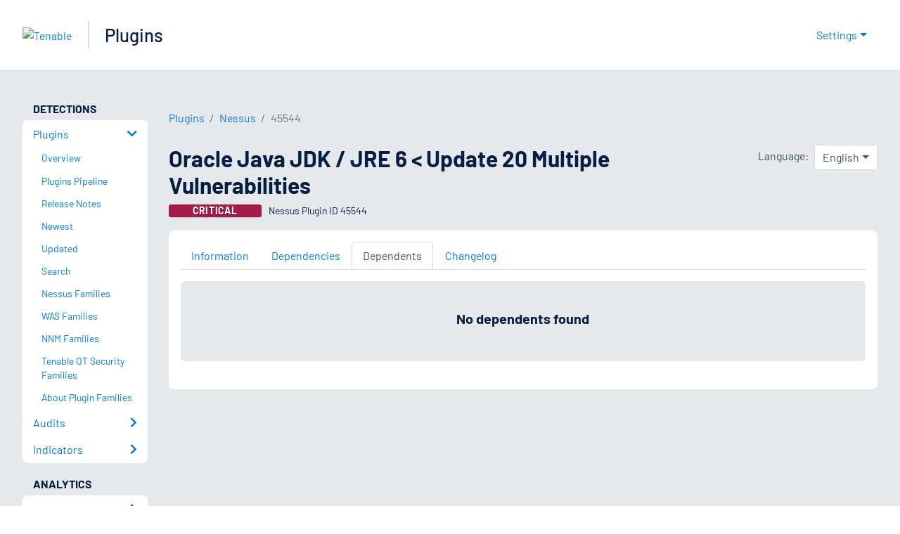

--- FILE ---
content_type: text/html; charset=utf-8
request_url: https://www.tenable.com/plugins/nessus/45544/dependents
body_size: 16858
content:
<!DOCTYPE html><html lang="en"><head><meta charSet="utf-8"/><title>Oracle Java JDK / JRE 6 &lt; Update 20 Multiple Vulnerabilities D...<!-- --> | Tenable®</title><meta name="description" content="The remote host contains a runtime environment that is affected by multiple vulnerabilities. (Nessus Plugin ID 45544)"/><meta property="og:title" content="Oracle Java JDK / JRE 6 &lt; Update 20 Multiple Vulnerabilities D..."/><meta property="og:description" content="The remote host contains a runtime environment that is affected by multiple vulnerabilities. (Nessus Plugin ID 45544)"/><meta name="twitter:title" content="Oracle Java JDK / JRE 6 &lt; Update 20 Multiple Vulnerabilities D..."/><meta name="twitter:description" content="The remote host contains a runtime environment that is affected by multiple vulnerabilities. (Nessus Plugin ID 45544)"/><meta http-equiv="X-UA-Compatible" content="IE=edge,chrome=1"/><meta name="viewport" content="width=device-width, initial-scale=1"/><link rel="apple-touch-icon" sizes="180x180" href="https://www.tenable.com/themes/custom/tenable/images-new/favicons/apple-touch-icon-180x180.png"/><link rel="manifest" href="https://www.tenable.com/themes/custom/tenable/images-new/favicons/manifest.json"/><link rel="icon" href="https://www.tenable.com/themes/custom/tenable/images-new/favicons/favicon.ico" sizes="any"/><link rel="icon" href="https://www.tenable.com/themes/custom/tenable/images-new/favicons/tenable-favicon.svg" type="image/svg+xml"/><meta name="msapplication-config" content="https://www.tenable.com/themes/custom/tenable/images-new/favicons/browserconfig.xml"/><meta name="theme-color" content="#ffffff"/><link rel="canonical" href="https://www.tenable.com/plugins/nessus/45544/dependents"/><link rel="alternate" hrefLang="x-default" href="https://www.tenable.com/plugins/nessus/45544/dependents"/><link rel="alternate" hrefLang="ja" href="https://jp.tenable.com/plugins/nessus/45544/dependents"/><link rel="alternate" hrefLang="en" href="https://www.tenable.com/plugins/nessus/45544/dependents"/><meta name="next-head-count" content="19"/><script type="text/javascript">window.NREUM||(NREUM={});NREUM.info = {"agent":"","beacon":"bam.nr-data.net","errorBeacon":"bam.nr-data.net","licenseKey":"5febff3e0e","applicationID":"96358297","agentToken":null,"applicationTime":48.574256,"transactionName":"MVBabEEHChVXU0IIXggab11RIBYHW1VBDkMNYEpRHCgBHkJaRU52I2EXF0MKEQFfXkVOahJMSF1uST8PUm0ZBVQWUFZcVggQFQ==","queueTime":0,"ttGuid":"212dc91a7ca3e3a3"}; (window.NREUM||(NREUM={})).init={ajax:{deny_list:["bam.nr-data.net"]},feature_flags:["soft_nav"]};(window.NREUM||(NREUM={})).loader_config={licenseKey:"5febff3e0e",applicationID:"96358297",browserID:"718381482"};;/*! For license information please see nr-loader-rum-1.308.0.min.js.LICENSE.txt */
(()=>{var e,t,r={163:(e,t,r)=>{"use strict";r.d(t,{j:()=>E});var n=r(384),i=r(1741);var a=r(2555);r(860).K7.genericEvents;const s="experimental.resources",o="register",c=e=>{if(!e||"string"!=typeof e)return!1;try{document.createDocumentFragment().querySelector(e)}catch{return!1}return!0};var d=r(2614),u=r(944),l=r(8122);const f="[data-nr-mask]",g=e=>(0,l.a)(e,(()=>{const e={feature_flags:[],experimental:{allow_registered_children:!1,resources:!1},mask_selector:"*",block_selector:"[data-nr-block]",mask_input_options:{color:!1,date:!1,"datetime-local":!1,email:!1,month:!1,number:!1,range:!1,search:!1,tel:!1,text:!1,time:!1,url:!1,week:!1,textarea:!1,select:!1,password:!0}};return{ajax:{deny_list:void 0,block_internal:!0,enabled:!0,autoStart:!0},api:{get allow_registered_children(){return e.feature_flags.includes(o)||e.experimental.allow_registered_children},set allow_registered_children(t){e.experimental.allow_registered_children=t},duplicate_registered_data:!1},browser_consent_mode:{enabled:!1},distributed_tracing:{enabled:void 0,exclude_newrelic_header:void 0,cors_use_newrelic_header:void 0,cors_use_tracecontext_headers:void 0,allowed_origins:void 0},get feature_flags(){return e.feature_flags},set feature_flags(t){e.feature_flags=t},generic_events:{enabled:!0,autoStart:!0},harvest:{interval:30},jserrors:{enabled:!0,autoStart:!0},logging:{enabled:!0,autoStart:!0},metrics:{enabled:!0,autoStart:!0},obfuscate:void 0,page_action:{enabled:!0},page_view_event:{enabled:!0,autoStart:!0},page_view_timing:{enabled:!0,autoStart:!0},performance:{capture_marks:!1,capture_measures:!1,capture_detail:!0,resources:{get enabled(){return e.feature_flags.includes(s)||e.experimental.resources},set enabled(t){e.experimental.resources=t},asset_types:[],first_party_domains:[],ignore_newrelic:!0}},privacy:{cookies_enabled:!0},proxy:{assets:void 0,beacon:void 0},session:{expiresMs:d.wk,inactiveMs:d.BB},session_replay:{autoStart:!0,enabled:!1,preload:!1,sampling_rate:10,error_sampling_rate:100,collect_fonts:!1,inline_images:!1,fix_stylesheets:!0,mask_all_inputs:!0,get mask_text_selector(){return e.mask_selector},set mask_text_selector(t){c(t)?e.mask_selector="".concat(t,",").concat(f):""===t||null===t?e.mask_selector=f:(0,u.R)(5,t)},get block_class(){return"nr-block"},get ignore_class(){return"nr-ignore"},get mask_text_class(){return"nr-mask"},get block_selector(){return e.block_selector},set block_selector(t){c(t)?e.block_selector+=",".concat(t):""!==t&&(0,u.R)(6,t)},get mask_input_options(){return e.mask_input_options},set mask_input_options(t){t&&"object"==typeof t?e.mask_input_options={...t,password:!0}:(0,u.R)(7,t)}},session_trace:{enabled:!0,autoStart:!0},soft_navigations:{enabled:!0,autoStart:!0},spa:{enabled:!0,autoStart:!0},ssl:void 0,user_actions:{enabled:!0,elementAttributes:["id","className","tagName","type"]}}})());var p=r(6154),m=r(9324);let h=0;const v={buildEnv:m.F3,distMethod:m.Xs,version:m.xv,originTime:p.WN},b={consented:!1},y={appMetadata:{},get consented(){return this.session?.state?.consent||b.consented},set consented(e){b.consented=e},customTransaction:void 0,denyList:void 0,disabled:!1,harvester:void 0,isolatedBacklog:!1,isRecording:!1,loaderType:void 0,maxBytes:3e4,obfuscator:void 0,onerror:void 0,ptid:void 0,releaseIds:{},session:void 0,timeKeeper:void 0,registeredEntities:[],jsAttributesMetadata:{bytes:0},get harvestCount(){return++h}},_=e=>{const t=(0,l.a)(e,y),r=Object.keys(v).reduce((e,t)=>(e[t]={value:v[t],writable:!1,configurable:!0,enumerable:!0},e),{});return Object.defineProperties(t,r)};var w=r(5701);const x=e=>{const t=e.startsWith("http");e+="/",r.p=t?e:"https://"+e};var R=r(7836),k=r(3241);const A={accountID:void 0,trustKey:void 0,agentID:void 0,licenseKey:void 0,applicationID:void 0,xpid:void 0},S=e=>(0,l.a)(e,A),T=new Set;function E(e,t={},r,s){let{init:o,info:c,loader_config:d,runtime:u={},exposed:l=!0}=t;if(!c){const e=(0,n.pV)();o=e.init,c=e.info,d=e.loader_config}e.init=g(o||{}),e.loader_config=S(d||{}),c.jsAttributes??={},p.bv&&(c.jsAttributes.isWorker=!0),e.info=(0,a.D)(c);const f=e.init,m=[c.beacon,c.errorBeacon];T.has(e.agentIdentifier)||(f.proxy.assets&&(x(f.proxy.assets),m.push(f.proxy.assets)),f.proxy.beacon&&m.push(f.proxy.beacon),e.beacons=[...m],function(e){const t=(0,n.pV)();Object.getOwnPropertyNames(i.W.prototype).forEach(r=>{const n=i.W.prototype[r];if("function"!=typeof n||"constructor"===n)return;let a=t[r];e[r]&&!1!==e.exposed&&"micro-agent"!==e.runtime?.loaderType&&(t[r]=(...t)=>{const n=e[r](...t);return a?a(...t):n})})}(e),(0,n.US)("activatedFeatures",w.B)),u.denyList=[...f.ajax.deny_list||[],...f.ajax.block_internal?m:[]],u.ptid=e.agentIdentifier,u.loaderType=r,e.runtime=_(u),T.has(e.agentIdentifier)||(e.ee=R.ee.get(e.agentIdentifier),e.exposed=l,(0,k.W)({agentIdentifier:e.agentIdentifier,drained:!!w.B?.[e.agentIdentifier],type:"lifecycle",name:"initialize",feature:void 0,data:e.config})),T.add(e.agentIdentifier)}},384:(e,t,r)=>{"use strict";r.d(t,{NT:()=>s,US:()=>u,Zm:()=>o,bQ:()=>d,dV:()=>c,pV:()=>l});var n=r(6154),i=r(1863),a=r(1910);const s={beacon:"bam.nr-data.net",errorBeacon:"bam.nr-data.net"};function o(){return n.gm.NREUM||(n.gm.NREUM={}),void 0===n.gm.newrelic&&(n.gm.newrelic=n.gm.NREUM),n.gm.NREUM}function c(){let e=o();return e.o||(e.o={ST:n.gm.setTimeout,SI:n.gm.setImmediate||n.gm.setInterval,CT:n.gm.clearTimeout,XHR:n.gm.XMLHttpRequest,REQ:n.gm.Request,EV:n.gm.Event,PR:n.gm.Promise,MO:n.gm.MutationObserver,FETCH:n.gm.fetch,WS:n.gm.WebSocket},(0,a.i)(...Object.values(e.o))),e}function d(e,t){let r=o();r.initializedAgents??={},t.initializedAt={ms:(0,i.t)(),date:new Date},r.initializedAgents[e]=t}function u(e,t){o()[e]=t}function l(){return function(){let e=o();const t=e.info||{};e.info={beacon:s.beacon,errorBeacon:s.errorBeacon,...t}}(),function(){let e=o();const t=e.init||{};e.init={...t}}(),c(),function(){let e=o();const t=e.loader_config||{};e.loader_config={...t}}(),o()}},782:(e,t,r)=>{"use strict";r.d(t,{T:()=>n});const n=r(860).K7.pageViewTiming},860:(e,t,r)=>{"use strict";r.d(t,{$J:()=>u,K7:()=>c,P3:()=>d,XX:()=>i,Yy:()=>o,df:()=>a,qY:()=>n,v4:()=>s});const n="events",i="jserrors",a="browser/blobs",s="rum",o="browser/logs",c={ajax:"ajax",genericEvents:"generic_events",jserrors:i,logging:"logging",metrics:"metrics",pageAction:"page_action",pageViewEvent:"page_view_event",pageViewTiming:"page_view_timing",sessionReplay:"session_replay",sessionTrace:"session_trace",softNav:"soft_navigations",spa:"spa"},d={[c.pageViewEvent]:1,[c.pageViewTiming]:2,[c.metrics]:3,[c.jserrors]:4,[c.spa]:5,[c.ajax]:6,[c.sessionTrace]:7,[c.softNav]:8,[c.sessionReplay]:9,[c.logging]:10,[c.genericEvents]:11},u={[c.pageViewEvent]:s,[c.pageViewTiming]:n,[c.ajax]:n,[c.spa]:n,[c.softNav]:n,[c.metrics]:i,[c.jserrors]:i,[c.sessionTrace]:a,[c.sessionReplay]:a,[c.logging]:o,[c.genericEvents]:"ins"}},944:(e,t,r)=>{"use strict";r.d(t,{R:()=>i});var n=r(3241);function i(e,t){"function"==typeof console.debug&&(console.debug("New Relic Warning: https://github.com/newrelic/newrelic-browser-agent/blob/main/docs/warning-codes.md#".concat(e),t),(0,n.W)({agentIdentifier:null,drained:null,type:"data",name:"warn",feature:"warn",data:{code:e,secondary:t}}))}},1687:(e,t,r)=>{"use strict";r.d(t,{Ak:()=>d,Ze:()=>f,x3:()=>u});var n=r(3241),i=r(7836),a=r(3606),s=r(860),o=r(2646);const c={};function d(e,t){const r={staged:!1,priority:s.P3[t]||0};l(e),c[e].get(t)||c[e].set(t,r)}function u(e,t){e&&c[e]&&(c[e].get(t)&&c[e].delete(t),p(e,t,!1),c[e].size&&g(e))}function l(e){if(!e)throw new Error("agentIdentifier required");c[e]||(c[e]=new Map)}function f(e="",t="feature",r=!1){if(l(e),!e||!c[e].get(t)||r)return p(e,t);c[e].get(t).staged=!0,g(e)}function g(e){const t=Array.from(c[e]);t.every(([e,t])=>t.staged)&&(t.sort((e,t)=>e[1].priority-t[1].priority),t.forEach(([t])=>{c[e].delete(t),p(e,t)}))}function p(e,t,r=!0){const s=e?i.ee.get(e):i.ee,c=a.i.handlers;if(!s.aborted&&s.backlog&&c){if((0,n.W)({agentIdentifier:e,type:"lifecycle",name:"drain",feature:t}),r){const e=s.backlog[t],r=c[t];if(r){for(let t=0;e&&t<e.length;++t)m(e[t],r);Object.entries(r).forEach(([e,t])=>{Object.values(t||{}).forEach(t=>{t[0]?.on&&t[0]?.context()instanceof o.y&&t[0].on(e,t[1])})})}}s.isolatedBacklog||delete c[t],s.backlog[t]=null,s.emit("drain-"+t,[])}}function m(e,t){var r=e[1];Object.values(t[r]||{}).forEach(t=>{var r=e[0];if(t[0]===r){var n=t[1],i=e[3],a=e[2];n.apply(i,a)}})}},1738:(e,t,r)=>{"use strict";r.d(t,{U:()=>g,Y:()=>f});var n=r(3241),i=r(9908),a=r(1863),s=r(944),o=r(5701),c=r(3969),d=r(8362),u=r(860),l=r(4261);function f(e,t,r,a){const f=a||r;!f||f[e]&&f[e]!==d.d.prototype[e]||(f[e]=function(){(0,i.p)(c.xV,["API/"+e+"/called"],void 0,u.K7.metrics,r.ee),(0,n.W)({agentIdentifier:r.agentIdentifier,drained:!!o.B?.[r.agentIdentifier],type:"data",name:"api",feature:l.Pl+e,data:{}});try{return t.apply(this,arguments)}catch(e){(0,s.R)(23,e)}})}function g(e,t,r,n,s){const o=e.info;null===r?delete o.jsAttributes[t]:o.jsAttributes[t]=r,(s||null===r)&&(0,i.p)(l.Pl+n,[(0,a.t)(),t,r],void 0,"session",e.ee)}},1741:(e,t,r)=>{"use strict";r.d(t,{W:()=>a});var n=r(944),i=r(4261);class a{#e(e,...t){if(this[e]!==a.prototype[e])return this[e](...t);(0,n.R)(35,e)}addPageAction(e,t){return this.#e(i.hG,e,t)}register(e){return this.#e(i.eY,e)}recordCustomEvent(e,t){return this.#e(i.fF,e,t)}setPageViewName(e,t){return this.#e(i.Fw,e,t)}setCustomAttribute(e,t,r){return this.#e(i.cD,e,t,r)}noticeError(e,t){return this.#e(i.o5,e,t)}setUserId(e,t=!1){return this.#e(i.Dl,e,t)}setApplicationVersion(e){return this.#e(i.nb,e)}setErrorHandler(e){return this.#e(i.bt,e)}addRelease(e,t){return this.#e(i.k6,e,t)}log(e,t){return this.#e(i.$9,e,t)}start(){return this.#e(i.d3)}finished(e){return this.#e(i.BL,e)}recordReplay(){return this.#e(i.CH)}pauseReplay(){return this.#e(i.Tb)}addToTrace(e){return this.#e(i.U2,e)}setCurrentRouteName(e){return this.#e(i.PA,e)}interaction(e){return this.#e(i.dT,e)}wrapLogger(e,t,r){return this.#e(i.Wb,e,t,r)}measure(e,t){return this.#e(i.V1,e,t)}consent(e){return this.#e(i.Pv,e)}}},1863:(e,t,r)=>{"use strict";function n(){return Math.floor(performance.now())}r.d(t,{t:()=>n})},1910:(e,t,r)=>{"use strict";r.d(t,{i:()=>a});var n=r(944);const i=new Map;function a(...e){return e.every(e=>{if(i.has(e))return i.get(e);const t="function"==typeof e?e.toString():"",r=t.includes("[native code]"),a=t.includes("nrWrapper");return r||a||(0,n.R)(64,e?.name||t),i.set(e,r),r})}},2555:(e,t,r)=>{"use strict";r.d(t,{D:()=>o,f:()=>s});var n=r(384),i=r(8122);const a={beacon:n.NT.beacon,errorBeacon:n.NT.errorBeacon,licenseKey:void 0,applicationID:void 0,sa:void 0,queueTime:void 0,applicationTime:void 0,ttGuid:void 0,user:void 0,account:void 0,product:void 0,extra:void 0,jsAttributes:{},userAttributes:void 0,atts:void 0,transactionName:void 0,tNamePlain:void 0};function s(e){try{return!!e.licenseKey&&!!e.errorBeacon&&!!e.applicationID}catch(e){return!1}}const o=e=>(0,i.a)(e,a)},2614:(e,t,r)=>{"use strict";r.d(t,{BB:()=>s,H3:()=>n,g:()=>d,iL:()=>c,tS:()=>o,uh:()=>i,wk:()=>a});const n="NRBA",i="SESSION",a=144e5,s=18e5,o={STARTED:"session-started",PAUSE:"session-pause",RESET:"session-reset",RESUME:"session-resume",UPDATE:"session-update"},c={SAME_TAB:"same-tab",CROSS_TAB:"cross-tab"},d={OFF:0,FULL:1,ERROR:2}},2646:(e,t,r)=>{"use strict";r.d(t,{y:()=>n});class n{constructor(e){this.contextId=e}}},2843:(e,t,r)=>{"use strict";r.d(t,{G:()=>a,u:()=>i});var n=r(3878);function i(e,t=!1,r,i){(0,n.DD)("visibilitychange",function(){if(t)return void("hidden"===document.visibilityState&&e());e(document.visibilityState)},r,i)}function a(e,t,r){(0,n.sp)("pagehide",e,t,r)}},3241:(e,t,r)=>{"use strict";r.d(t,{W:()=>a});var n=r(6154);const i="newrelic";function a(e={}){try{n.gm.dispatchEvent(new CustomEvent(i,{detail:e}))}catch(e){}}},3606:(e,t,r)=>{"use strict";r.d(t,{i:()=>a});var n=r(9908);a.on=s;var i=a.handlers={};function a(e,t,r,a){s(a||n.d,i,e,t,r)}function s(e,t,r,i,a){a||(a="feature"),e||(e=n.d);var s=t[a]=t[a]||{};(s[r]=s[r]||[]).push([e,i])}},3878:(e,t,r)=>{"use strict";function n(e,t){return{capture:e,passive:!1,signal:t}}function i(e,t,r=!1,i){window.addEventListener(e,t,n(r,i))}function a(e,t,r=!1,i){document.addEventListener(e,t,n(r,i))}r.d(t,{DD:()=>a,jT:()=>n,sp:()=>i})},3969:(e,t,r)=>{"use strict";r.d(t,{TZ:()=>n,XG:()=>o,rs:()=>i,xV:()=>s,z_:()=>a});const n=r(860).K7.metrics,i="sm",a="cm",s="storeSupportabilityMetrics",o="storeEventMetrics"},4234:(e,t,r)=>{"use strict";r.d(t,{W:()=>a});var n=r(7836),i=r(1687);class a{constructor(e,t){this.agentIdentifier=e,this.ee=n.ee.get(e),this.featureName=t,this.blocked=!1}deregisterDrain(){(0,i.x3)(this.agentIdentifier,this.featureName)}}},4261:(e,t,r)=>{"use strict";r.d(t,{$9:()=>d,BL:()=>o,CH:()=>g,Dl:()=>_,Fw:()=>y,PA:()=>h,Pl:()=>n,Pv:()=>k,Tb:()=>l,U2:()=>a,V1:()=>R,Wb:()=>x,bt:()=>b,cD:()=>v,d3:()=>w,dT:()=>c,eY:()=>p,fF:()=>f,hG:()=>i,k6:()=>s,nb:()=>m,o5:()=>u});const n="api-",i="addPageAction",a="addToTrace",s="addRelease",o="finished",c="interaction",d="log",u="noticeError",l="pauseReplay",f="recordCustomEvent",g="recordReplay",p="register",m="setApplicationVersion",h="setCurrentRouteName",v="setCustomAttribute",b="setErrorHandler",y="setPageViewName",_="setUserId",w="start",x="wrapLogger",R="measure",k="consent"},5289:(e,t,r)=>{"use strict";r.d(t,{GG:()=>s,Qr:()=>c,sB:()=>o});var n=r(3878),i=r(6389);function a(){return"undefined"==typeof document||"complete"===document.readyState}function s(e,t){if(a())return e();const r=(0,i.J)(e),s=setInterval(()=>{a()&&(clearInterval(s),r())},500);(0,n.sp)("load",r,t)}function o(e){if(a())return e();(0,n.DD)("DOMContentLoaded",e)}function c(e){if(a())return e();(0,n.sp)("popstate",e)}},5607:(e,t,r)=>{"use strict";r.d(t,{W:()=>n});const n=(0,r(9566).bz)()},5701:(e,t,r)=>{"use strict";r.d(t,{B:()=>a,t:()=>s});var n=r(3241);const i=new Set,a={};function s(e,t){const r=t.agentIdentifier;a[r]??={},e&&"object"==typeof e&&(i.has(r)||(t.ee.emit("rumresp",[e]),a[r]=e,i.add(r),(0,n.W)({agentIdentifier:r,loaded:!0,drained:!0,type:"lifecycle",name:"load",feature:void 0,data:e})))}},6154:(e,t,r)=>{"use strict";r.d(t,{OF:()=>c,RI:()=>i,WN:()=>u,bv:()=>a,eN:()=>l,gm:()=>s,mw:()=>o,sb:()=>d});var n=r(1863);const i="undefined"!=typeof window&&!!window.document,a="undefined"!=typeof WorkerGlobalScope&&("undefined"!=typeof self&&self instanceof WorkerGlobalScope&&self.navigator instanceof WorkerNavigator||"undefined"!=typeof globalThis&&globalThis instanceof WorkerGlobalScope&&globalThis.navigator instanceof WorkerNavigator),s=i?window:"undefined"!=typeof WorkerGlobalScope&&("undefined"!=typeof self&&self instanceof WorkerGlobalScope&&self||"undefined"!=typeof globalThis&&globalThis instanceof WorkerGlobalScope&&globalThis),o=Boolean("hidden"===s?.document?.visibilityState),c=/iPad|iPhone|iPod/.test(s.navigator?.userAgent),d=c&&"undefined"==typeof SharedWorker,u=((()=>{const e=s.navigator?.userAgent?.match(/Firefox[/\s](\d+\.\d+)/);Array.isArray(e)&&e.length>=2&&e[1]})(),Date.now()-(0,n.t)()),l=()=>"undefined"!=typeof PerformanceNavigationTiming&&s?.performance?.getEntriesByType("navigation")?.[0]?.responseStart},6389:(e,t,r)=>{"use strict";function n(e,t=500,r={}){const n=r?.leading||!1;let i;return(...r)=>{n&&void 0===i&&(e.apply(this,r),i=setTimeout(()=>{i=clearTimeout(i)},t)),n||(clearTimeout(i),i=setTimeout(()=>{e.apply(this,r)},t))}}function i(e){let t=!1;return(...r)=>{t||(t=!0,e.apply(this,r))}}r.d(t,{J:()=>i,s:()=>n})},6630:(e,t,r)=>{"use strict";r.d(t,{T:()=>n});const n=r(860).K7.pageViewEvent},7699:(e,t,r)=>{"use strict";r.d(t,{It:()=>a,KC:()=>o,No:()=>i,qh:()=>s});var n=r(860);const i=16e3,a=1e6,s="SESSION_ERROR",o={[n.K7.logging]:!0,[n.K7.genericEvents]:!1,[n.K7.jserrors]:!1,[n.K7.ajax]:!1}},7836:(e,t,r)=>{"use strict";r.d(t,{P:()=>o,ee:()=>c});var n=r(384),i=r(8990),a=r(2646),s=r(5607);const o="nr@context:".concat(s.W),c=function e(t,r){var n={},s={},u={},l=!1;try{l=16===r.length&&d.initializedAgents?.[r]?.runtime.isolatedBacklog}catch(e){}var f={on:p,addEventListener:p,removeEventListener:function(e,t){var r=n[e];if(!r)return;for(var i=0;i<r.length;i++)r[i]===t&&r.splice(i,1)},emit:function(e,r,n,i,a){!1!==a&&(a=!0);if(c.aborted&&!i)return;t&&a&&t.emit(e,r,n);var o=g(n);m(e).forEach(e=>{e.apply(o,r)});var d=v()[s[e]];d&&d.push([f,e,r,o]);return o},get:h,listeners:m,context:g,buffer:function(e,t){const r=v();if(t=t||"feature",f.aborted)return;Object.entries(e||{}).forEach(([e,n])=>{s[n]=t,t in r||(r[t]=[])})},abort:function(){f._aborted=!0,Object.keys(f.backlog).forEach(e=>{delete f.backlog[e]})},isBuffering:function(e){return!!v()[s[e]]},debugId:r,backlog:l?{}:t&&"object"==typeof t.backlog?t.backlog:{},isolatedBacklog:l};return Object.defineProperty(f,"aborted",{get:()=>{let e=f._aborted||!1;return e||(t&&(e=t.aborted),e)}}),f;function g(e){return e&&e instanceof a.y?e:e?(0,i.I)(e,o,()=>new a.y(o)):new a.y(o)}function p(e,t){n[e]=m(e).concat(t)}function m(e){return n[e]||[]}function h(t){return u[t]=u[t]||e(f,t)}function v(){return f.backlog}}(void 0,"globalEE"),d=(0,n.Zm)();d.ee||(d.ee=c)},8122:(e,t,r)=>{"use strict";r.d(t,{a:()=>i});var n=r(944);function i(e,t){try{if(!e||"object"!=typeof e)return(0,n.R)(3);if(!t||"object"!=typeof t)return(0,n.R)(4);const r=Object.create(Object.getPrototypeOf(t),Object.getOwnPropertyDescriptors(t)),a=0===Object.keys(r).length?e:r;for(let s in a)if(void 0!==e[s])try{if(null===e[s]){r[s]=null;continue}Array.isArray(e[s])&&Array.isArray(t[s])?r[s]=Array.from(new Set([...e[s],...t[s]])):"object"==typeof e[s]&&"object"==typeof t[s]?r[s]=i(e[s],t[s]):r[s]=e[s]}catch(e){r[s]||(0,n.R)(1,e)}return r}catch(e){(0,n.R)(2,e)}}},8362:(e,t,r)=>{"use strict";r.d(t,{d:()=>a});var n=r(9566),i=r(1741);class a extends i.W{agentIdentifier=(0,n.LA)(16)}},8374:(e,t,r)=>{r.nc=(()=>{try{return document?.currentScript?.nonce}catch(e){}return""})()},8990:(e,t,r)=>{"use strict";r.d(t,{I:()=>i});var n=Object.prototype.hasOwnProperty;function i(e,t,r){if(n.call(e,t))return e[t];var i=r();if(Object.defineProperty&&Object.keys)try{return Object.defineProperty(e,t,{value:i,writable:!0,enumerable:!1}),i}catch(e){}return e[t]=i,i}},9324:(e,t,r)=>{"use strict";r.d(t,{F3:()=>i,Xs:()=>a,xv:()=>n});const n="1.308.0",i="PROD",a="CDN"},9566:(e,t,r)=>{"use strict";r.d(t,{LA:()=>o,bz:()=>s});var n=r(6154);const i="xxxxxxxx-xxxx-4xxx-yxxx-xxxxxxxxxxxx";function a(e,t){return e?15&e[t]:16*Math.random()|0}function s(){const e=n.gm?.crypto||n.gm?.msCrypto;let t,r=0;return e&&e.getRandomValues&&(t=e.getRandomValues(new Uint8Array(30))),i.split("").map(e=>"x"===e?a(t,r++).toString(16):"y"===e?(3&a()|8).toString(16):e).join("")}function o(e){const t=n.gm?.crypto||n.gm?.msCrypto;let r,i=0;t&&t.getRandomValues&&(r=t.getRandomValues(new Uint8Array(e)));const s=[];for(var o=0;o<e;o++)s.push(a(r,i++).toString(16));return s.join("")}},9908:(e,t,r)=>{"use strict";r.d(t,{d:()=>n,p:()=>i});var n=r(7836).ee.get("handle");function i(e,t,r,i,a){a?(a.buffer([e],i),a.emit(e,t,r)):(n.buffer([e],i),n.emit(e,t,r))}}},n={};function i(e){var t=n[e];if(void 0!==t)return t.exports;var a=n[e]={exports:{}};return r[e](a,a.exports,i),a.exports}i.m=r,i.d=(e,t)=>{for(var r in t)i.o(t,r)&&!i.o(e,r)&&Object.defineProperty(e,r,{enumerable:!0,get:t[r]})},i.f={},i.e=e=>Promise.all(Object.keys(i.f).reduce((t,r)=>(i.f[r](e,t),t),[])),i.u=e=>"nr-rum-1.308.0.min.js",i.o=(e,t)=>Object.prototype.hasOwnProperty.call(e,t),e={},t="NRBA-1.308.0.PROD:",i.l=(r,n,a,s)=>{if(e[r])e[r].push(n);else{var o,c;if(void 0!==a)for(var d=document.getElementsByTagName("script"),u=0;u<d.length;u++){var l=d[u];if(l.getAttribute("src")==r||l.getAttribute("data-webpack")==t+a){o=l;break}}if(!o){c=!0;var f={296:"sha512-+MIMDsOcckGXa1EdWHqFNv7P+JUkd5kQwCBr3KE6uCvnsBNUrdSt4a/3/L4j4TxtnaMNjHpza2/erNQbpacJQA=="};(o=document.createElement("script")).charset="utf-8",i.nc&&o.setAttribute("nonce",i.nc),o.setAttribute("data-webpack",t+a),o.src=r,0!==o.src.indexOf(window.location.origin+"/")&&(o.crossOrigin="anonymous"),f[s]&&(o.integrity=f[s])}e[r]=[n];var g=(t,n)=>{o.onerror=o.onload=null,clearTimeout(p);var i=e[r];if(delete e[r],o.parentNode&&o.parentNode.removeChild(o),i&&i.forEach(e=>e(n)),t)return t(n)},p=setTimeout(g.bind(null,void 0,{type:"timeout",target:o}),12e4);o.onerror=g.bind(null,o.onerror),o.onload=g.bind(null,o.onload),c&&document.head.appendChild(o)}},i.r=e=>{"undefined"!=typeof Symbol&&Symbol.toStringTag&&Object.defineProperty(e,Symbol.toStringTag,{value:"Module"}),Object.defineProperty(e,"__esModule",{value:!0})},i.p="https://js-agent.newrelic.com/",(()=>{var e={374:0,840:0};i.f.j=(t,r)=>{var n=i.o(e,t)?e[t]:void 0;if(0!==n)if(n)r.push(n[2]);else{var a=new Promise((r,i)=>n=e[t]=[r,i]);r.push(n[2]=a);var s=i.p+i.u(t),o=new Error;i.l(s,r=>{if(i.o(e,t)&&(0!==(n=e[t])&&(e[t]=void 0),n)){var a=r&&("load"===r.type?"missing":r.type),s=r&&r.target&&r.target.src;o.message="Loading chunk "+t+" failed: ("+a+": "+s+")",o.name="ChunkLoadError",o.type=a,o.request=s,n[1](o)}},"chunk-"+t,t)}};var t=(t,r)=>{var n,a,[s,o,c]=r,d=0;if(s.some(t=>0!==e[t])){for(n in o)i.o(o,n)&&(i.m[n]=o[n]);if(c)c(i)}for(t&&t(r);d<s.length;d++)a=s[d],i.o(e,a)&&e[a]&&e[a][0](),e[a]=0},r=self["webpackChunk:NRBA-1.308.0.PROD"]=self["webpackChunk:NRBA-1.308.0.PROD"]||[];r.forEach(t.bind(null,0)),r.push=t.bind(null,r.push.bind(r))})(),(()=>{"use strict";i(8374);var e=i(8362),t=i(860);const r=Object.values(t.K7);var n=i(163);var a=i(9908),s=i(1863),o=i(4261),c=i(1738);var d=i(1687),u=i(4234),l=i(5289),f=i(6154),g=i(944),p=i(384);const m=e=>f.RI&&!0===e?.privacy.cookies_enabled;function h(e){return!!(0,p.dV)().o.MO&&m(e)&&!0===e?.session_trace.enabled}var v=i(6389),b=i(7699);class y extends u.W{constructor(e,t){super(e.agentIdentifier,t),this.agentRef=e,this.abortHandler=void 0,this.featAggregate=void 0,this.loadedSuccessfully=void 0,this.onAggregateImported=new Promise(e=>{this.loadedSuccessfully=e}),this.deferred=Promise.resolve(),!1===e.init[this.featureName].autoStart?this.deferred=new Promise((t,r)=>{this.ee.on("manual-start-all",(0,v.J)(()=>{(0,d.Ak)(e.agentIdentifier,this.featureName),t()}))}):(0,d.Ak)(e.agentIdentifier,t)}importAggregator(e,t,r={}){if(this.featAggregate)return;const n=async()=>{let n;await this.deferred;try{if(m(e.init)){const{setupAgentSession:t}=await i.e(296).then(i.bind(i,3305));n=t(e)}}catch(e){(0,g.R)(20,e),this.ee.emit("internal-error",[e]),(0,a.p)(b.qh,[e],void 0,this.featureName,this.ee)}try{if(!this.#t(this.featureName,n,e.init))return(0,d.Ze)(this.agentIdentifier,this.featureName),void this.loadedSuccessfully(!1);const{Aggregate:i}=await t();this.featAggregate=new i(e,r),e.runtime.harvester.initializedAggregates.push(this.featAggregate),this.loadedSuccessfully(!0)}catch(e){(0,g.R)(34,e),this.abortHandler?.(),(0,d.Ze)(this.agentIdentifier,this.featureName,!0),this.loadedSuccessfully(!1),this.ee&&this.ee.abort()}};f.RI?(0,l.GG)(()=>n(),!0):n()}#t(e,r,n){if(this.blocked)return!1;switch(e){case t.K7.sessionReplay:return h(n)&&!!r;case t.K7.sessionTrace:return!!r;default:return!0}}}var _=i(6630),w=i(2614),x=i(3241);class R extends y{static featureName=_.T;constructor(e){var t;super(e,_.T),this.setupInspectionEvents(e.agentIdentifier),t=e,(0,c.Y)(o.Fw,function(e,r){"string"==typeof e&&("/"!==e.charAt(0)&&(e="/"+e),t.runtime.customTransaction=(r||"http://custom.transaction")+e,(0,a.p)(o.Pl+o.Fw,[(0,s.t)()],void 0,void 0,t.ee))},t),this.importAggregator(e,()=>i.e(296).then(i.bind(i,3943)))}setupInspectionEvents(e){const t=(t,r)=>{t&&(0,x.W)({agentIdentifier:e,timeStamp:t.timeStamp,loaded:"complete"===t.target.readyState,type:"window",name:r,data:t.target.location+""})};(0,l.sB)(e=>{t(e,"DOMContentLoaded")}),(0,l.GG)(e=>{t(e,"load")}),(0,l.Qr)(e=>{t(e,"navigate")}),this.ee.on(w.tS.UPDATE,(t,r)=>{(0,x.W)({agentIdentifier:e,type:"lifecycle",name:"session",data:r})})}}class k extends e.d{constructor(e){var t;(super(),f.gm)?(this.features={},(0,p.bQ)(this.agentIdentifier,this),this.desiredFeatures=new Set(e.features||[]),this.desiredFeatures.add(R),(0,n.j)(this,e,e.loaderType||"agent"),t=this,(0,c.Y)(o.cD,function(e,r,n=!1){if("string"==typeof e){if(["string","number","boolean"].includes(typeof r)||null===r)return(0,c.U)(t,e,r,o.cD,n);(0,g.R)(40,typeof r)}else(0,g.R)(39,typeof e)},t),function(e){(0,c.Y)(o.Dl,function(t,r=!1){if("string"!=typeof t&&null!==t)return void(0,g.R)(41,typeof t);const n=e.info.jsAttributes["enduser.id"];r&&null!=n&&n!==t?(0,a.p)(o.Pl+"setUserIdAndResetSession",[t],void 0,"session",e.ee):(0,c.U)(e,"enduser.id",t,o.Dl,!0)},e)}(this),function(e){(0,c.Y)(o.nb,function(t){if("string"==typeof t||null===t)return(0,c.U)(e,"application.version",t,o.nb,!1);(0,g.R)(42,typeof t)},e)}(this),function(e){(0,c.Y)(o.d3,function(){e.ee.emit("manual-start-all")},e)}(this),function(e){(0,c.Y)(o.Pv,function(t=!0){if("boolean"==typeof t){if((0,a.p)(o.Pl+o.Pv,[t],void 0,"session",e.ee),e.runtime.consented=t,t){const t=e.features.page_view_event;t.onAggregateImported.then(e=>{const r=t.featAggregate;e&&!r.sentRum&&r.sendRum()})}}else(0,g.R)(65,typeof t)},e)}(this),this.run()):(0,g.R)(21)}get config(){return{info:this.info,init:this.init,loader_config:this.loader_config,runtime:this.runtime}}get api(){return this}run(){try{const e=function(e){const t={};return r.forEach(r=>{t[r]=!!e[r]?.enabled}),t}(this.init),n=[...this.desiredFeatures];n.sort((e,r)=>t.P3[e.featureName]-t.P3[r.featureName]),n.forEach(r=>{if(!e[r.featureName]&&r.featureName!==t.K7.pageViewEvent)return;if(r.featureName===t.K7.spa)return void(0,g.R)(67);const n=function(e){switch(e){case t.K7.ajax:return[t.K7.jserrors];case t.K7.sessionTrace:return[t.K7.ajax,t.K7.pageViewEvent];case t.K7.sessionReplay:return[t.K7.sessionTrace];case t.K7.pageViewTiming:return[t.K7.pageViewEvent];default:return[]}}(r.featureName).filter(e=>!(e in this.features));n.length>0&&(0,g.R)(36,{targetFeature:r.featureName,missingDependencies:n}),this.features[r.featureName]=new r(this)})}catch(e){(0,g.R)(22,e);for(const e in this.features)this.features[e].abortHandler?.();const t=(0,p.Zm)();delete t.initializedAgents[this.agentIdentifier]?.features,delete this.sharedAggregator;return t.ee.get(this.agentIdentifier).abort(),!1}}}var A=i(2843),S=i(782);class T extends y{static featureName=S.T;constructor(e){super(e,S.T),f.RI&&((0,A.u)(()=>(0,a.p)("docHidden",[(0,s.t)()],void 0,S.T,this.ee),!0),(0,A.G)(()=>(0,a.p)("winPagehide",[(0,s.t)()],void 0,S.T,this.ee)),this.importAggregator(e,()=>i.e(296).then(i.bind(i,2117))))}}var E=i(3969);class I extends y{static featureName=E.TZ;constructor(e){super(e,E.TZ),f.RI&&document.addEventListener("securitypolicyviolation",e=>{(0,a.p)(E.xV,["Generic/CSPViolation/Detected"],void 0,this.featureName,this.ee)}),this.importAggregator(e,()=>i.e(296).then(i.bind(i,9623)))}}new k({features:[R,T,I],loaderType:"lite"})})()})();</script><link data-next-font="size-adjust" rel="preconnect" href="/" crossorigin="anonymous"/><link nonce="nonce-MDc2NTNlZDYtMDRlMy00MGJhLWI2YWEtYTgwMzU1N2U0Y2E5" rel="preload" href="/_next/static/css/f64f458b52d7603e.css" as="style"/><link nonce="nonce-MDc2NTNlZDYtMDRlMy00MGJhLWI2YWEtYTgwMzU1N2U0Y2E5" rel="stylesheet" href="/_next/static/css/f64f458b52d7603e.css" data-n-g=""/><noscript data-n-css="nonce-MDc2NTNlZDYtMDRlMy00MGJhLWI2YWEtYTgwMzU1N2U0Y2E5"></noscript><script defer="" nonce="nonce-MDc2NTNlZDYtMDRlMy00MGJhLWI2YWEtYTgwMzU1N2U0Y2E5" nomodule="" src="/_next/static/chunks/polyfills-42372ed130431b0a.js"></script><script src="/_next/static/chunks/webpack-a707e99c69361791.js" nonce="nonce-MDc2NTNlZDYtMDRlMy00MGJhLWI2YWEtYTgwMzU1N2U0Y2E5" defer=""></script><script src="/_next/static/chunks/framework-945b357d4a851f4b.js" nonce="nonce-MDc2NTNlZDYtMDRlMy00MGJhLWI2YWEtYTgwMzU1N2U0Y2E5" defer=""></script><script src="/_next/static/chunks/main-edb6c6ae4d2c9a4e.js" nonce="nonce-MDc2NTNlZDYtMDRlMy00MGJhLWI2YWEtYTgwMzU1N2U0Y2E5" defer=""></script><script src="/_next/static/chunks/pages/_app-b8b34cd9ced1753a.js" nonce="nonce-MDc2NTNlZDYtMDRlMy00MGJhLWI2YWEtYTgwMzU1N2U0Y2E5" defer=""></script><script src="/_next/static/chunks/4428-1a8fb0248a5a173b.js" nonce="nonce-MDc2NTNlZDYtMDRlMy00MGJhLWI2YWEtYTgwMzU1N2U0Y2E5" defer=""></script><script src="/_next/static/chunks/pages/plugins/%5Btype%5D/%5Bid%5D/dependents-782f7a785213641d.js" nonce="nonce-MDc2NTNlZDYtMDRlMy00MGJhLWI2YWEtYTgwMzU1N2U0Y2E5" defer=""></script><script src="/_next/static/KCCy9d7WbZgRxg7b7OXKL/_buildManifest.js" nonce="nonce-MDc2NTNlZDYtMDRlMy00MGJhLWI2YWEtYTgwMzU1N2U0Y2E5" defer=""></script><script src="/_next/static/KCCy9d7WbZgRxg7b7OXKL/_ssgManifest.js" nonce="nonce-MDc2NTNlZDYtMDRlMy00MGJhLWI2YWEtYTgwMzU1N2U0Y2E5" defer=""></script></head><body data-base-url="https://www.tenable.com" data-ga4-tracking-id=""><div id="__next"><div class="app__wrapper"><header class="banner"><div class="nav-wrapper"><ul class="list-inline nav-brand"><li class="list-inline-item"><a href="https://www.tenable.com"><img class="logo" src="https://www.tenable.com/themes/custom/tenable/img/logo.png" alt="Tenable"/></a></li><li class="list-inline-item"><a class="app-name" href="https://www.tenable.com/plugins">Plugins</a></li></ul><ul class="nav-dropdown nav"><li class="d-none d-md-block dropdown nav-item"><a aria-haspopup="true" href="#" class="dropdown-toggle nav-link" aria-expanded="false">Settings</a><div tabindex="-1" role="menu" aria-hidden="true" class="dropdown-menu dropdown-menu-right"><h6 tabindex="-1" class="dropdown-header">Links</h6><a href="https://cloud.tenable.com" role="menuitem" class="dropdown-item">Tenable Cloud<!-- --> <i class="fas fa-external-link-alt external-link"></i></a><a href="https://community.tenable.com/login" role="menuitem" class="dropdown-item">Tenable Community &amp; Support<!-- --> <i class="fas fa-external-link-alt external-link"></i></a><a href="https://university.tenable.com/lms/index.php?r=site/sso&amp;sso_type=saml" role="menuitem" class="dropdown-item">Tenable University<!-- --> <i class="fas fa-external-link-alt external-link"></i></a><div tabindex="-1" class="dropdown-divider"></div><span tabindex="-1" class="dropdown-item-text"><div class="d-flex justify-content-between toggle-btn-group flex-column"><div class="label mb-2">Severity<!-- --> <i class="fas fa-info-circle" id="preferredSeverity"></i></div><div role="group" class="btn-group-sm btn-group"><button type="button" class="toggle-btn btn btn-outline-primary">VPR</button><button type="button" class="toggle-btn btn btn-outline-primary">CVSS v2</button><button type="button" class="toggle-btn btn btn-outline-primary">CVSS v3</button><button type="button" class="toggle-btn btn btn-outline-primary active">CVSS v4</button></div></div></span><div tabindex="-1" class="dropdown-divider"></div><span tabindex="-1" class="dropdown-item-text"><div class="d-flex justify-content-between toggle-btn-group flex-row"><div class="label">Theme</div><div role="group" class="ml-3 btn-group-sm btn-group"><button type="button" class="toggle-btn btn btn-outline-primary active">Light</button><button type="button" class="toggle-btn btn btn-outline-primary">Dark</button><button type="button" class="toggle-btn btn btn-outline-primary">Auto</button></div></div></span><div tabindex="-1" class="dropdown-divider"></div><button type="button" tabindex="0" role="menuitem" class="dropdown-item-link dropdown-item">Help</button></div></li></ul><div class="d-block d-md-none"><button type="button" aria-label="Toggle Overlay" class="btn btn-link nav-toggle"><i class="fas fa-bars fa-2x"></i></button></div></div></header><div class="mobile-nav closed"><ul class="flex-column nav"><li class="mobile-header nav-item"><a href="https://www.tenable.com" class="float-left nav-link"><img class="logo" src="https://www.tenable.com/themes/custom/tenable/img/logo-teal.png" alt="Tenable"/></a><a class="float-right mr-2 nav-link"><i class="fas fa-times fa-lg"></i></a></li><li class="nav-item"><a class="nav-link">Plugins<i class="float-right mt-1 fas fa-chevron-right"></i></a></li><div class="collapse"><div class="mobile-collapse"><li class="nav-item"><a class="nav-link " href="https://www.tenable.com/plugins">Overview</a></li><li class="nav-item"><a class="nav-link " href="https://www.tenable.com/plugins/pipeline">Plugins Pipeline</a></li><li class="nav-item"><a class="nav-link " href="https://www.tenable.com/plugins/newest">Newest</a></li><li class="nav-item"><a class="nav-link " href="https://www.tenable.com/plugins/updated">Updated</a></li><li class="nav-item"><a class="nav-link " href="https://www.tenable.com/plugins/search">Search</a></li><li class="nav-item"><a class="nav-link " href="https://www.tenable.com/plugins/nessus/families?type=nessus">Nessus Families</a></li><li class="nav-item"><a class="nav-link " href="https://www.tenable.com/plugins/was/families?type=was">WAS Families</a></li><li class="nav-item"><a class="nav-link " href="https://www.tenable.com/plugins/nnm/families?type=nnm">NNM Families</a></li><li class="no-capitalize nav-item"><a class="nav-link " href="https://www.tenable.com/plugins/ot/families?type=ot">Tenable OT Security Families</a></li><li class="nav-item"><a class="nav-link " href="https://www.tenable.com/plugins/families/about">About Plugin Families</a></li><li class="nav-item"><a class="nav-link " href="https://www.tenable.com/plugins/release-notes">Release Notes</a></li></div></div><li class="nav-item"><a class="nav-link">Audits<i class="float-right mt-1 fas fa-chevron-right"></i></a></li><div class="collapse"><div class="mobile-collapse"><li class="nav-item"><a class="nav-link " href="https://www.tenable.com/audits">Overview</a></li><li class="nav-item"><a class="nav-link " href="https://www.tenable.com/audits/newest">Newest</a></li><li class="nav-item"><a class="nav-link " href="https://www.tenable.com/audits/updated">Updated</a></li><li class="nav-item"><a class="nav-link " href="https://www.tenable.com/audits/search">Search Audit Files</a></li><li class="nav-item"><a class="nav-link " href="https://www.tenable.com/audits/items/search">Search Items</a></li><li class="nav-item"><a class="nav-link " href="https://www.tenable.com/audits/references">References</a></li><li class="nav-item"><a class="nav-link " href="https://www.tenable.com/audits/authorities">Authorities</a></li><li class="nav-item"><a class="nav-link " href="https://www.tenable.com/audits/documentation">Documentation</a></li><li class="nav-item"><a class="nav-link " href="https://www.tenable.com/downloads/download-all-compliance-audit-files">Download All Audit Files</a></li></div></div><li class="nav-item"><a class="nav-link">Indicators<i class="float-right mt-1 fas fa-chevron-right"></i></a></li><div class="collapse"><div class="mobile-collapse"><li class="nav-item"><a class="nav-link " href="https://www.tenable.com/indicators">Overview</a></li><li class="nav-item"><a class="nav-link " href="https://www.tenable.com/indicators/search">Search</a></li><li class="nav-item"><a class="nav-link " href="https://www.tenable.com/indicators/ioa">Indicators of Attack</a></li><li class="nav-item"><a class="nav-link " href="https://www.tenable.com/indicators/ioe">Indicators of Exposure</a></li><li class="nav-item"><a class="nav-link " href="https://www.tenable.com/indicators/release-notes">Release Notes</a></li></div></div><li class="nav-item"><a class="nav-link">CVEs<i class="float-right mt-1 fas fa-chevron-right"></i></a></li><div class="collapse"><div class="mobile-collapse"><li class="nav-item"><a class="nav-link " href="https://www.tenable.com/cve">Overview</a></li><li class="nav-item"><a class="nav-link " href="https://www.tenable.com/cve/newest">Newest</a></li><li class="nav-item"><a class="nav-link " href="https://www.tenable.com/cve/updated">Updated</a></li><li class="nav-item"><a class="nav-link " href="https://www.tenable.com/cve/search">Search</a></li></div></div><li class="nav-item"><a class="nav-link">Attack Path Techniques<i class="float-right mt-1 fas fa-chevron-right"></i></a></li><div class="collapse"><div class="mobile-collapse"><li class="nav-item"><a class="nav-link " href="https://www.tenable.com/attack-path-techniques">Overview</a></li><li class="nav-item"><a class="nav-link " href="https://www.tenable.com/attack-path-techniques/search">Search</a></li></div></div><ul id="links-nav" class="flex-column mt-5 nav"><li class="nav-item"><a class="nav-link">Links<i class="float-right mt-1 fas fa-chevron-right"></i></a></li><div class="collapse"><div class="mobile-collapse"><li class="nav-item"><a href="https://cloud.tenable.com" class="nav-link">Tenable Cloud</a></li><li class="nav-item"><a href="https://community.tenable.com/login" class="nav-link">Tenable Community &amp; Support</a></li><li class="nav-item"><a href="https://university.tenable.com/lms/index.php?r=site/sso&amp;sso_type=saml" class="nav-link">Tenable University</a></li></div></div><li class="nav-item"><a class="nav-link">Settings<i class="float-right mt-1 fas fa-chevron-right"></i></a></li><div class="collapse"><div class="mobile-collapse py-3"><li class="nav-item"><div class="d-flex justify-content-between toggle-btn-group flex-column"><div class="label mb-2">Severity</div><div role="group" class="btn-group-sm btn-group"><button type="button" class="toggle-btn btn btn-outline-primary">VPR</button><button type="button" class="toggle-btn btn btn-outline-primary">CVSS v2</button><button type="button" class="toggle-btn btn btn-outline-primary">CVSS v3</button><button type="button" class="toggle-btn btn btn-outline-primary active">CVSS v4</button></div></div></li><li class="nav-item"><div class="d-flex justify-content-between toggle-btn-group flex-row"><div class="label">Theme</div><div role="group" class="ml-3 btn-group-sm btn-group"><button type="button" class="toggle-btn btn btn-outline-primary active">Light</button><button type="button" class="toggle-btn btn btn-outline-primary">Dark</button><button type="button" class="toggle-btn btn btn-outline-primary">Auto</button></div></div></li></div></div></ul></ul></div><div class="app__container"><div class="app__content"><div class="row"><div class="col-3 col-xl-2 d-none d-md-block"><h6 class="side-nav-heading">Detections</h6><ul class="side-nav bg-white sticky-top nav flex-column"><li class="nav-item"><a type="button" class="nav-link">Plugins<i class="float-right mt-1 fas fa-chevron-down"></i></a></li><div class="side-nav-collapse collapse show"><li class="false nav-item"><a href="/plugins" class="nav-link"><span>Overview</span></a></li><li class="false nav-item"><a href="/plugins/pipeline" class="nav-link"><span>Plugins Pipeline</span></a></li><li class="false nav-item"><a href="/plugins/release-notes" class="nav-link"><span>Release Notes</span></a></li><li class="false nav-item"><a href="/plugins/newest" class="nav-link"><span>Newest</span></a></li><li class="false nav-item"><a href="/plugins/updated" class="nav-link"><span>Updated</span></a></li><li class="false nav-item"><a href="/plugins/search" class="nav-link"><span>Search</span></a></li><li class="false nav-item"><a href="/plugins/nessus/families" class="nav-link"><span>Nessus Families</span></a></li><li class="false nav-item"><a href="/plugins/was/families" class="nav-link"><span>WAS Families</span></a></li><li class="false nav-item"><a href="/plugins/nnm/families" class="nav-link"><span>NNM Families</span></a></li><li class="false nav-item"><a href="/plugins/ot/families" class="nav-link"><span>Tenable OT Security Families</span></a></li><li class="false nav-item"><a href="/plugins/families/about" class="nav-link"><span>About Plugin Families</span></a></li></div><li class="nav-item"><a type="button" class="nav-link">Audits<i class="float-right mt-1 fas fa-chevron-right"></i></a></li><div class="side-nav-collapse collapse"><li class="false nav-item"><a href="/audits" class="nav-link"><span>Overview</span></a></li><li class="false nav-item"><a href="/audits/newest" class="nav-link"><span>Newest</span></a></li><li class="false nav-item"><a href="/audits/updated" class="nav-link"><span>Updated</span></a></li><li class="false nav-item"><a href="/audits/search" class="nav-link"><span>Search Audit Files</span></a></li><li class="false nav-item"><a href="/audits/items/search" class="nav-link"><span>Search Items</span></a></li><li class="false nav-item"><a href="/audits/references" class="nav-link"><span>References</span></a></li><li class="false nav-item"><a href="/audits/authorities" class="nav-link"><span>Authorities</span></a></li><li class="false nav-item"><a href="/audits/documentation" class="nav-link"><span>Documentation</span></a></li><li class="nav-item"><a class="nav-link" href="https://www.tenable.com/downloads/download-all-compliance-audit-files">Download All Audit Files</a></li></div><li class="nav-item"><a type="button" class="nav-link">Indicators<i class="float-right mt-1 fas fa-chevron-right"></i></a></li><div class="side-nav-collapse collapse"><li class="false nav-item"><a href="/indicators" class="nav-link"><span>Overview</span></a></li><li class="false nav-item"><a href="/indicators/search" class="nav-link"><span>Search</span></a></li><li class="false nav-item"><a href="/indicators/ioa" class="nav-link"><span>Indicators of Attack</span></a></li><li class="false nav-item"><a href="/indicators/ioe" class="nav-link"><span>Indicators of Exposure</span></a></li><li class="false nav-item"><a href="/indicators/release-notes" class="nav-link"><span>Release Notes</span></a></li></div></ul><h6 class="side-nav-heading">Analytics</h6><ul class="side-nav bg-white sticky-top nav flex-column"><li class="nav-item"><a type="button" class="nav-link">CVEs<i class="float-right mt-1 fas fa-chevron-right"></i></a></li><div class="side-nav-collapse collapse"><li class="false nav-item"><a href="/cve" class="nav-link"><span>Overview</span></a></li><li class="false nav-item"><a href="/cve/newest" class="nav-link"><span>Newest</span></a></li><li class="false nav-item"><a href="/cve/updated" class="nav-link"><span>Updated</span></a></li><li class="false nav-item"><a href="/cve/search" class="nav-link"><span>Search</span></a></li></div><li class="nav-item"><a type="button" class="nav-link">Attack Path Techniques<i class="float-right mt-1 fas fa-chevron-right"></i></a></li><div class="side-nav-collapse collapse"><li class="false nav-item"><a href="/attack-path-techniques" class="nav-link"><span>Overview</span></a></li><li class="false nav-item"><a href="/attack-path-techniques/search" class="nav-link"><span>Search</span></a></li></div></ul></div><div class="col-12 col-md-9 col-xl-10"><nav class="d-none d-md-block" aria-label="breadcrumb"><ol class="breadcrumb"><li class="breadcrumb-item"><a href="https://www.tenable.com/plugins">Plugins</a></li><li class="breadcrumb-item"><a href="https://www.tenable.com/plugins/nessus/families">Nessus</a></li><li class="active breadcrumb-item" aria-current="page">45544</li></ol></nav><nav class="d-md-none" aria-label="breadcrumb"><ol class="breadcrumb"><li class="breadcrumb-item"><a href="https://www.tenable.com/plugins/nessus/families"><i class="fas fa-chevron-left"></i> <!-- -->Nessus</a></li></ol></nav><div class="mb-3 row"><div class="col-md-8"><h1 class="h2">Oracle Java JDK / JRE 6 &lt; Update 20 Multiple Vulnerabilities</h1><h6 class="my-1"><span class="badge badge-critical">critical</span> <small class="ml-2">Nessus Plugin ID 45544</small></h6></div><div class="d-none d-md-block text-right col-md-4"><p class="d-inline mr-2">Language:</p><div class="d-inline language-dropdown dropdown"><button type="button" aria-haspopup="true" aria-expanded="false" class="dropdown-toggle btn btn-secondary">English</button><div tabindex="-1" role="menu" aria-hidden="true" class="dropdown-menu dropdown-menu-right"><a href="https://jp.tenable.com/plugins/nessus/45544"><button type="button" tabindex="0" role="menuitem" class="dropdown-item">日本語</button></a><a href="https://www.tenable.com/plugins/nessus/45544"><button type="button" tabindex="0" role="menuitem" class="dropdown-item">English</button></a></div></div></div></div><div class="card"><div class="p-3 card-body"><ul class="mb-3 nav nav-tabs"><li class="nav-item"><a class="nav-link" href="https://www.tenable.com/plugins/nessus/45544">Information</a></li><li class="nav-item"><a class="nav-link" href="https://www.tenable.com/plugins/nessus/45544/dependencies">Dependencies</a></li><li class="nav-item"><a class="active nav-link" href="https://www.tenable.com/plugins/nessus/45544/dependents">Dependents</a></li><li class="nav-item"><a class="nav-link" href="https://www.tenable.com/plugins/nessus/45544/changelog">Changelog</a></li></ul><div class="tab-content"><div class="tab-pane active"><div class="table-empty-state mb-4 card"><div class="card-body"><h5 class="text-center py-4">No dependents found</h5></div></div></div></div></div></div></div></div></div></div><footer class="footer"><div class="container"><ul class="footer-nav"><li class="footer-nav-item"><a href="https://www.tenable.com/">Tenable.com</a></li><li class="footer-nav-item"><a href="https://community.tenable.com">Community &amp; Support</a></li><li class="footer-nav-item"><a href="https://docs.tenable.com">Documentation</a></li><li class="footer-nav-item"><a href="https://university.tenable.com">Education</a></li></ul><ul class="footer-nav footer-nav-secondary"><li class="footer-nav-item">© <!-- -->2026<!-- --> <!-- -->Tenable®, Inc. All Rights Reserved</li><li class="footer-nav-item"><a href="https://www.tenable.com/privacy-policy">Privacy Policy</a></li><li class="footer-nav-item"><a href="https://www.tenable.com/legal">Legal</a></li><li class="footer-nav-item"><a href="https://www.tenable.com/section-508-voluntary-product-accessibility">508 Compliance</a></li></ul></div></footer><div class="Toastify"></div></div></div><script id="__NEXT_DATA__" type="application/json" nonce="nonce-MDc2NTNlZDYtMDRlMy00MGJhLWI2YWEtYTgwMzU1N2U0Y2E5">{"props":{"pageProps":{"plugin":{"attributes":[{"attribute_name":"enable_cgi_scanning","attribute_value":"false"},{"attribute_name":"exploit_framework_core","attribute_value":"true"},{"attribute_name":"exploit_framework_metasploit","attribute_value":"true"},{"attribute_name":"exploited_by_malware","attribute_value":"true"},{"attribute_name":"metasploit_name","attribute_value":"Sun Java Web Start Plugin Command Line Argument Injection"},{"attribute_name":"script_category","attribute_value":"ACT_GATHER_INFO"},{"attribute_name":"thorough_tests","attribute_value":"true"},{"attribute_name":"vpr_score","attribute_value":"9.8"}],"bids":["39346","39492"],"cpe":["cpe:/a:oracle:jre"],"cves":["CVE-2010-0886","CVE-2010-0887","CVE-2010-1423"],"cvss3_base_score":"9.8","cvss3_temporal_score":"9.4","cvss3_temporal_vector":"CVSS:3.0/E:H/RL:O/RC:C","cvss3_vector":"CVSS:3.0/AV:N/AC:L/PR:N/UI:N/S:U/C:H/I:H/A:H","cvss_base_score":"10.0","cvss_temporal_score":"8.7","cvss_temporal_vector":"CVSS2#E:H/RL:OF/RC:C","cvss_vector":"CVSS2#AV:N/AC:L/Au:N/C:C/I:C/A:C","dependencies":["sun_java_jre_installed.nasl"],"description":"The version of Oracle (formerly Sun) Java Runtime Environment (JRE) installed on the remote host is earlier than 6 Update 20.  Such versions are potentially missing critical security updates.","description_i18n":{"ja_JP":"リモートホストにインストールされている Oracle（旧 Sun）Java Runtime Environment（JRE）のバージョンは、6 Update 20 以前です。このようなバージョンには、重要なセキュリティ更新が欠如している可能性があります。"},"doc_id":"45544","epss_metrics":{"epss":0.80974,"epss_latest_score_date":"2025-08-07T12:55:00","epss_model_version":"v2025.03.14","percentile":0.99105,"vulnerability_id":"CVE-2010-0886"},"exploit_available":true,"exploitability_ease":"Exploits are available","filename":"oracle_java6_update20.nasl","intel_type":"sensor","is_cna":null,"patch_publication_date":"2010-04-15T00:00:00","plugin_modification_date":"2022-04-11T00:00:00","plugin_publication_date":"2010-04-15T00:00:00","plugin_type":"local","public_display":"45544","publication_date":null,"references":[{"type":"vulnerability","id_type":"cve","id":"CVE-2010-0886","url":"http://cve.mitre.org/cgi-bin/cvename.cgi?name=CVE-2010-0886"},{"type":"vulnerability","id_type":"cve","id":"CVE-2010-0887","url":"http://cve.mitre.org/cgi-bin/cvename.cgi?name=CVE-2010-0887"},{"type":"vulnerability","id_type":"cve","id":"CVE-2010-1423","url":"http://cve.mitre.org/cgi-bin/cvename.cgi?name=CVE-2010-1423"},{"type":"vulnerability","id_type":"bid","id":"39346","url":null},{"type":"vulnerability","id_type":"bid","id":"39492","url":null},{"type":"unknown","url":"http://www.nessus.org/u?559335b7","id_type":null,"id":null},{"type":"unknown","url":"http://www.oracle.com/technetwork/java/javase/6u20-142805.html","id_type":null,"id":null}],"required_keys":["SMB/Java/JRE/Installed"],"risk_factor":"Critical","script_copyright":"This script is Copyright (C) 2010-2022 Tenable Network Security, Inc.","script_family":"Windows","script_name":"Oracle Java JDK / JRE 6 \u003c Update 20 Multiple Vulnerabilities","script_name_i18n":{"ja_JP":"Oracle Java JDK / JRE 6 \u003c Update 20 複数の脆弱性"},"script_version":"1.23","see_also":["http://www.nessus.org/u?559335b7","http://www.oracle.com/technetwork/java/javase/6u20-142805.html"],"solution":"Update to JDK / JRE 6 Update 20 or later and remove if necessary any affected versions.","solution_i18n":{"ja_JP":"JDK / JRE 6 Update 20 以降に更新するか、必要に応じて、影響を受けるバージョンを削除してください。"},"supported_sensors":[{"label":"Nessus Agent","value":"nessus_agent"},{"label":"Nessus","value":"nessus"}],"synopsis":"The remote host contains a runtime environment that is affected by multiple vulnerabilities.","synopsis_i18n":{"ja_JP":"リモートホストに、複数の脆弱性の影響を受けるランタイム環境があります。"},"vpr_metrics":{"age_of_vuln":"730 days +","cvss3_impact_score":6,"exploit_code_maturity":"High","generated_at":"2025-10-28T06:07:29","predicted_impact_score":true,"product_coverage":"Low","threat_intensity_last28_days":"Very Low","threat_model_type":"non_early_life","threat_model_version":"v3","threat_recency":"No recorded events","threat_sources_last28":"No recorded events","tvs":9.800000190734863,"vulnerability_id":"CVE-2010-0886"},"vpr_v2_metrics":{"cve_id":"CVE-2010-0886","cvssv3_impactscore":5.9,"exploit_chain":[],"exploit_code_maturity":"high","exploit_probability":0.17,"generated_at":"2025-11-28T00:00:00","in_the_news_intensity_last_30":"Very Low","in_the_news_recency":"No recorded events","in_the_news_sources_last_30":[],"influence_reasons":[],"malware_observations_intensity_last_30":"Low","malware_observations_recency":"60_180_days","on_cisa_kev":false,"predicted_impact_score":true,"targeted_industries":[],"targeted_regions":[],"tenable_research_influence":"no influence applied","vpr":9.2,"vpr_percentile":99.75,"vpr_severity":"critical"},"vuln_publication_date":"2010-04-15T00:00:00","sensor":"nessus","language_code":"en_US","script_id":"45544","cvss":{"cvssv2_vector":"CVSS2#AV:N/AC:L/Au:N/C:C/I:C/A:C","cvssv3_vector":"CVSS:3.0/AV:N/AC:L/PR:N/UI:N/S:U/C:H/I:H/A:H","cvssv4_vector":null,"cvssv2_vector_base":"AV:N/AC:L/Au:N/C:C/I:C/A:C","cvssv3_vector_base":"AV:N/AC:L/PR:N/UI:N/S:U/C:H/I:H/A:H/E:H/RL:O/RC:C","cvssv3_version":"3.0","cvssv2_score":10,"cvssv3_score":9.8,"cvssv4_score":null,"cvssv2_temporal_vector":null,"cvssv3_temporal_vector":"CVSS:3.0/E:H/RL:O/RC:C","cvssv2_temporal_vector_base":null,"cvssv3_temporal_vector_base":"E:H/RL:O/RC:C","cvssv2_temporal_score":8.7,"cvssv3_temporal_score":9.4,"cvssv2_environmental_vector":null,"cvssv2_environmental_score":null,"cvssv3_environmental_vector":null,"cvssv3_environmental_score":null,"rating":null,"source":null,"cvssv4_threat_score":null,"cvssv4_threat_vector":null,"cvssv2_risk_factor":"Critical","cvssv3_risk_factor":"Critical","cvssv4_risk_factor":null},"metasploit_name":"Sun Java Web Start Plugin Command Line Argument Injection","exploit_framework_core":true,"available_languages":["ja_JP","en_US"],"risk_factor_v4":"Critical","risk_factor_v3":"Critical","risk_factor_orig":"Critical","risk_factor_score":5,"vpr_score":"9.8","xrefs_orig":[],"xrefs":{},"agent":["windows"],"excluded_keys":[],"required_udp_ports":[],"preferences":[],"required_ports":[],"thorough_tests":true,"exploit_framework_metasploit":true,"exploited_by_malware":true,"tvdb_export_source":{"file_name":"diff-202511291314.tar.gz","file_path":"exports/nessus/v1","data_file_name":"45544","created_at":"2025-11-29T13:37:07","updated_at":"2025-11-29T13:37:07"},"vulnPublicationDate":"4/15/2010","patchPublicationDate":"4/15/2010","pluginPublicationDate":"4/15/2010","pluginModificationDate":"4/11/2022","locale":"en","availableLocales":["ja","en"],"vpr_risk_factor":"Critical","cisaKnownExploitedDate":null,"supported_sensors_values":"nessus_agent,nessus","configurationMessages":["pluginDetailsConfigurationThoroughTests"],"cvssV2Severity":"Critical","cvssV3Severity":"Critical","cvssV4Severity":null,"vprSeverity":"Critical","severity":"Critical"},"dependents":[],"type":"nessus"},"cookies":{},"user":null,"flash":null,"env":{"baseUrl":"https://www.tenable.com","host":"www.tenable.com","ga4TrackingId":""},"isUnsupportedBrowser":false,"__N_SSP":true},"page":"/plugins/[type]/[id]/dependents","query":{"type":"nessus","id":"45544"},"buildId":"KCCy9d7WbZgRxg7b7OXKL","isFallback":false,"isExperimentalCompile":false,"gssp":true,"appGip":true,"locale":"en","locales":["en","de","es","fr","ja","ko","zh-CN","zh-TW"],"defaultLocale":"en","domainLocales":[{"domain":"www.tenable.com","defaultLocale":"en"},{"domain":"de.tenable.com","defaultLocale":"de"},{"domain":"es-la.tenable.com","defaultLocale":"es"},{"domain":"fr.tenable.com","defaultLocale":"fr"},{"domain":"jp.tenable.com","defaultLocale":"ja"},{"domain":"kr.tenable.com","defaultLocale":"ko"},{"domain":"www.tenablecloud.cn","defaultLocale":"zh-CN"},{"domain":"zh-tw.tenable.com","defaultLocale":"zh-TW"}],"scriptLoader":[]}</script><script defer src="https://static.cloudflareinsights.com/beacon.min.js/vcd15cbe7772f49c399c6a5babf22c1241717689176015" integrity="sha512-ZpsOmlRQV6y907TI0dKBHq9Md29nnaEIPlkf84rnaERnq6zvWvPUqr2ft8M1aS28oN72PdrCzSjY4U6VaAw1EQ==" nonce="MDc2NTNlZDYtMDRlMy00MGJhLWI2YWEtYTgwMzU1N2U0Y2E5" data-cf-beacon='{"rayId":"9c5f282eef701e9f","version":"2025.9.1","serverTiming":{"name":{"cfExtPri":true,"cfEdge":true,"cfOrigin":true,"cfL4":true,"cfSpeedBrain":true,"cfCacheStatus":true}},"token":"7ac0694f42504942af41091cc95741a8","b":1}' crossorigin="anonymous"></script>
</body></html>

--- FILE ---
content_type: application/x-javascript; charset=UTF-8
request_url: https://trackingapi.trendemon.com/api/settings/2110?callback=jsonp940638&vid=
body_size: 1239
content:
jsonp940638({"ctaCount":177,"customCookLifetime":null,"customCookName":null,"flameStatus":"ONLINE","hideLiftWhenCTASlider":true,"hideLiftWhenShow":false,"identify":true,"liftType":"lift_swider","ma_system":"marketo","trackForms":false,"trackUrl":false,"useLift":false,"userCookies":[],"userDomains":["info.tenable.com","de.tenable.com","es-la.tenable.com","fr.tenable.com","jp.tenable.com","pt-br.tenable.com","zh-cn.tenable.com","zh-tw.tenable.com","community.tenable.com","devfull-tenable.cs201.force.com","uat-tenable.cs190.force.com","ar.tenable.com","dev.tenable.com","kr.tenable.com","it.tenable.com","static.tenable.com","videos.tenable.com","app.cdn.lookbookhq.com","docs.tenable.com","lookbook.tenable.com","attack.mitre.org","youtube.com","cdn.pathfactory.com","tenablecloud.cn","partners.tenable.com","demo.tenable.com","tenable.com"],"userLanguage":"en","useShow":true,"useSpaRegExp":"","buttonSelectors":[],"isActive":true,"unitsExitTriggerCoolOffHours":24,"googleAnalyticsTrack":true,"trackGaVisitors":false,"clientApps":[],"readMinScroll":0,"aceSupport":false,"hasInboundStreams":true,"contentFetchDomain":"content.tenable.com","restrictCookieToSubdomain":false,"aceFade":false,"cookielessTrackingSupport":false,"complianceSoftware":null,"complianceVariable":null,"accessibilitySupport":false,"superStrictMode":false})

--- FILE ---
content_type: application/x-javascript; charset=UTF-8
request_url: https://trackingapi.trendemon.com/api/Identity/me?accountId=2110&DomainCookie=17697571071311019&fingerPrint=cd6156e959afb7f71e12407d11bda856&callback=jsonp22163&vid=
body_size: 271
content:
jsonp22163({"VisitorUid":"2103550804008615977","VisitorInternalId":"2110:17697571071311019"})